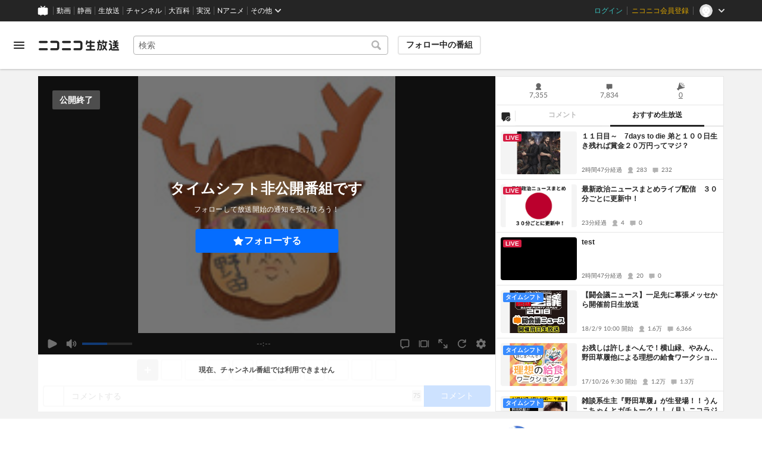

--- FILE ---
content_type: image/svg+xml
request_url: https://nicolive.cdn.nimg.jp/relive/party1-static/nicolive/symbol/gift_icon.ad4b9.svg
body_size: 819
content:
<svg xmlns="http://www.w3.org/2000/svg" viewBox="0 0 24 24"><path d="M19.08 7.005h-.64a3.257 3.257 0 0 0 .77-1.568 2.869 2.869 0 0 0-.718-2.432 3.221 3.221 0 0 0-2.415-1 4.539 4.539 0 0 0-2.118.552 6.138 6.138 0 0 0-1.956 1.949 6.14 6.14 0 0 0-1.957-1.95 4.538 4.538 0 0 0-2.118-.552 3.221 3.221 0 0 0-2.415 1.001 2.869 2.869 0 0 0-.717 2.432 3.257 3.257 0 0 0 .768 1.568H4.93a2.5 2.5 0 0 0-2.5 2.5v2.527a2.495 2.495 0 0 0 1.075 2.05v4.415a2.5 2.5 0 0 0 2.5 2.5h12a2.5 2.5 0 0 0 2.5-2.5v-4.415a2.494 2.494 0 0 0 1.075-2.05V9.505a2.5 2.5 0 0 0-2.5-2.5zm-3.93-2.25a2.017 2.017 0 0 1 .927-.251.772.772 0 0 1 .574.192c.256.279-.002.756-.576 1.066a8.288 8.288 0 0 1-2.195.434 5.184 5.184 0 0 1 1.27-1.44zm-7.796-.058a.772.772 0 0 1 .574-.193 2.017 2.017 0 0 1 .928.251 5.187 5.187 0 0 1 1.27 1.441 8.289 8.289 0 0 1-2.196-.433c-.574-.31-.832-.788-.576-1.066zm3.401 13.8h-4.75v-3.965h4.75zm0-6.465H4.93V9.505h5.825zm7.25 6.465h-4.75v-3.965h4.75zm1.075-6.465h-5.825V9.505h5.825z"/></svg>
